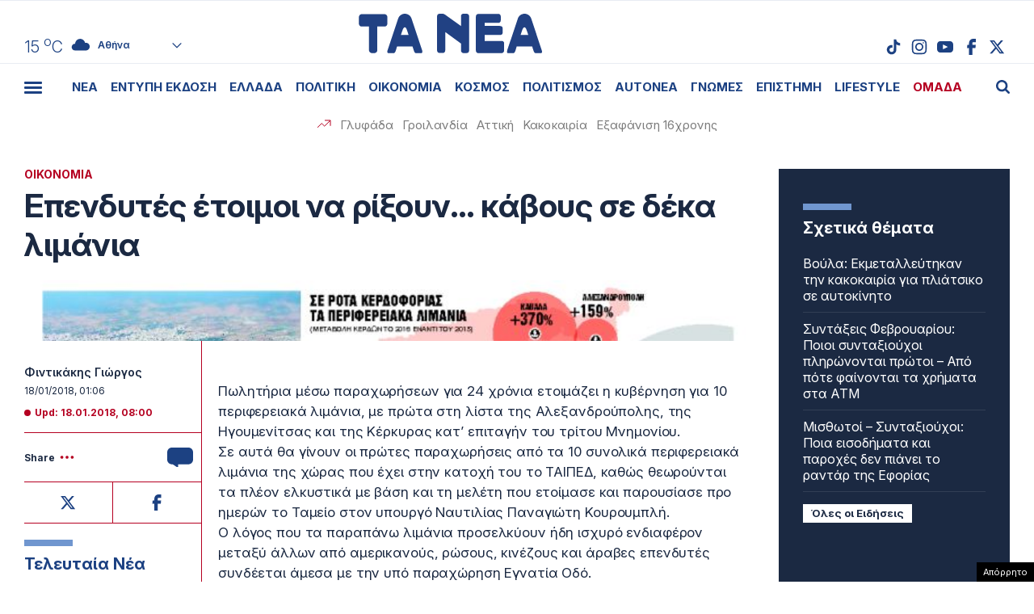

--- FILE ---
content_type: text/html; charset=UTF-8
request_url: https://www.tanea.gr/wp-content/themes/whsk_taneagr/weather_api.php
body_size: 443
content:
{"time":"202601221314","exp_time":"202601221614","cities":[{"cityName":"\u0391\u03b8\u03ae\u03bd\u03b1","cityCode":"Athens,GR","cityslug":"athensgr"},{"cityName":"\u0398\u03b5\u03c3\u03c3\u03b1\u03bb\u03bf\u03bd\u03af\u03ba\u03b7","cityCode":"Thessaloniki,GR","cityslug":"thessalonikigr"},{"cityName":"\u03a0\u03ac\u03c4\u03c1\u03b1","cityCode":"P\u00e1trai,GR","cityslug":"patragr"},{"cityName":"\u03a3\u03c0\u03ac\u03c1\u03c4\u03b7","cityCode":"Sparti,GR","cityslug":"spartigr"},{"cityName":"\u0399\u03c9\u03ac\u03bd\u03bd\u03b9\u03bd\u03b1","cityCode":"Ioannina,GR","cityslug":"ioanninagr"},{"cityName":"\u0397\u03c1\u03ac\u03ba\u03bb\u03b5\u03b9\u03bf","cityCode":"Heraklion,GR","cityslug":"herakliongr"},{"cityName":"\u039b\u03ac\u03c1\u03b9\u03c3\u03b1","cityCode":"Larissa,GR","cityslug":"larissagr"},{"cityName":"\u0392\u03cc\u03bb\u03bf\u03c2","cityCode":"Volos,GR","cityslug":"volosgr"},{"cityName":"\u039a\u03b1\u03b2\u03ac\u03bb\u03b1","cityCode":"Kavala,GR","cityslug":"kavalagr"},{"cityName":"\u0391\u03bb\u03b5\u03be\u03b1\u03bd\u03b4\u03c1\u03bf\u03cd\u03c0\u03bf\u03bb\u03b7","cityCode":"Alexandroupoli,GR","cityslug":"alexandroupoligr"},{"cityName":"\u03a3\u03ad\u03c1\u03c1\u03b5\u03c2","cityCode":"Serres,GR","cityslug":"serresgr"},{"cityName":"\u039a\u03b1\u03bb\u03b1\u03bc\u03ac\u03c4\u03b1","cityCode":"Kalamata,GR","cityslug":"kalamatagr"},{"cityName":"\u03a1\u03cc\u03b4\u03bf\u03c2","cityCode":"Rhodes,GR","cityslug":"rhodesgr"}],"weather":{"athensgr":{"temp_num":15,"temp_min":13,"temp_max":15,"temp_ico":"\/wp-content\/themes\/whsk_taneagr\/common\/imgs\/weather\/03d.svg"},"thessalonikigr":{"temp_num":8,"temp_min":7,"temp_max":9,"temp_ico":"\/wp-content\/themes\/whsk_taneagr\/common\/imgs\/weather\/10d.svg"},"patragr":{"temp_num":11,"temp_min":11,"temp_max":13,"temp_ico":"\/wp-content\/themes\/whsk_taneagr\/common\/imgs\/weather\/04d.svg"},"spartigr":{"temp_num":14,"temp_min":14,"temp_max":14,"temp_ico":"\/wp-content\/themes\/whsk_taneagr\/common\/imgs\/weather\/04d.svg"},"ioanninagr":{"temp_num":10,"temp_min":10,"temp_max":10,"temp_ico":"\/wp-content\/themes\/whsk_taneagr\/common\/imgs\/weather\/04d.svg"},"herakliongr":{"temp_num":14,"temp_min":14,"temp_max":17,"temp_ico":"\/wp-content\/themes\/whsk_taneagr\/common\/imgs\/weather\/03d.svg"},"larissagr":{"temp_num":7,"temp_min":7,"temp_max":7,"temp_ico":"\/wp-content\/themes\/whsk_taneagr\/common\/imgs\/weather\/04d.svg"},"volosgr":{"temp_num":8,"temp_min":7,"temp_max":8,"temp_ico":"\/wp-content\/themes\/whsk_taneagr\/common\/imgs\/weather\/04d.svg"},"kavalagr":{"temp_num":7,"temp_min":6,"temp_max":7,"temp_ico":"\/wp-content\/themes\/whsk_taneagr\/common\/imgs\/weather\/04d.svg"},"alexandroupoligr":{"temp_num":7,"temp_min":7,"temp_max":7,"temp_ico":"\/wp-content\/themes\/whsk_taneagr\/common\/imgs\/weather\/04d.svg"},"serresgr":{"temp_num":4,"temp_min":4,"temp_max":4,"temp_ico":"\/wp-content\/themes\/whsk_taneagr\/common\/imgs\/weather\/04d.svg"},"kalamatagr":{"temp_num":15,"temp_min":12,"temp_max":15,"temp_ico":"\/wp-content\/themes\/whsk_taneagr\/common\/imgs\/weather\/04d.svg"},"rhodesgr":{"temp_num":17,"temp_min":17,"temp_max":17,"temp_ico":"\/wp-content\/themes\/whsk_taneagr\/common\/imgs\/weather\/03d.svg"}}}

--- FILE ---
content_type: text/html; charset=utf-8
request_url: https://www.google.com/recaptcha/api2/anchor?ar=1&k=6LcvzzYUAAAAAM-7hY26OIp59EBA_BXz9lwgr1cY&co=aHR0cHM6Ly93d3cudGFuZWEuZ3I6NDQz&hl=en&v=PoyoqOPhxBO7pBk68S4YbpHZ&size=invisible&anchor-ms=20000&execute-ms=30000&cb=hypx531649t0
body_size: 49385
content:
<!DOCTYPE HTML><html dir="ltr" lang="en"><head><meta http-equiv="Content-Type" content="text/html; charset=UTF-8">
<meta http-equiv="X-UA-Compatible" content="IE=edge">
<title>reCAPTCHA</title>
<style type="text/css">
/* cyrillic-ext */
@font-face {
  font-family: 'Roboto';
  font-style: normal;
  font-weight: 400;
  font-stretch: 100%;
  src: url(//fonts.gstatic.com/s/roboto/v48/KFO7CnqEu92Fr1ME7kSn66aGLdTylUAMa3GUBHMdazTgWw.woff2) format('woff2');
  unicode-range: U+0460-052F, U+1C80-1C8A, U+20B4, U+2DE0-2DFF, U+A640-A69F, U+FE2E-FE2F;
}
/* cyrillic */
@font-face {
  font-family: 'Roboto';
  font-style: normal;
  font-weight: 400;
  font-stretch: 100%;
  src: url(//fonts.gstatic.com/s/roboto/v48/KFO7CnqEu92Fr1ME7kSn66aGLdTylUAMa3iUBHMdazTgWw.woff2) format('woff2');
  unicode-range: U+0301, U+0400-045F, U+0490-0491, U+04B0-04B1, U+2116;
}
/* greek-ext */
@font-face {
  font-family: 'Roboto';
  font-style: normal;
  font-weight: 400;
  font-stretch: 100%;
  src: url(//fonts.gstatic.com/s/roboto/v48/KFO7CnqEu92Fr1ME7kSn66aGLdTylUAMa3CUBHMdazTgWw.woff2) format('woff2');
  unicode-range: U+1F00-1FFF;
}
/* greek */
@font-face {
  font-family: 'Roboto';
  font-style: normal;
  font-weight: 400;
  font-stretch: 100%;
  src: url(//fonts.gstatic.com/s/roboto/v48/KFO7CnqEu92Fr1ME7kSn66aGLdTylUAMa3-UBHMdazTgWw.woff2) format('woff2');
  unicode-range: U+0370-0377, U+037A-037F, U+0384-038A, U+038C, U+038E-03A1, U+03A3-03FF;
}
/* math */
@font-face {
  font-family: 'Roboto';
  font-style: normal;
  font-weight: 400;
  font-stretch: 100%;
  src: url(//fonts.gstatic.com/s/roboto/v48/KFO7CnqEu92Fr1ME7kSn66aGLdTylUAMawCUBHMdazTgWw.woff2) format('woff2');
  unicode-range: U+0302-0303, U+0305, U+0307-0308, U+0310, U+0312, U+0315, U+031A, U+0326-0327, U+032C, U+032F-0330, U+0332-0333, U+0338, U+033A, U+0346, U+034D, U+0391-03A1, U+03A3-03A9, U+03B1-03C9, U+03D1, U+03D5-03D6, U+03F0-03F1, U+03F4-03F5, U+2016-2017, U+2034-2038, U+203C, U+2040, U+2043, U+2047, U+2050, U+2057, U+205F, U+2070-2071, U+2074-208E, U+2090-209C, U+20D0-20DC, U+20E1, U+20E5-20EF, U+2100-2112, U+2114-2115, U+2117-2121, U+2123-214F, U+2190, U+2192, U+2194-21AE, U+21B0-21E5, U+21F1-21F2, U+21F4-2211, U+2213-2214, U+2216-22FF, U+2308-230B, U+2310, U+2319, U+231C-2321, U+2336-237A, U+237C, U+2395, U+239B-23B7, U+23D0, U+23DC-23E1, U+2474-2475, U+25AF, U+25B3, U+25B7, U+25BD, U+25C1, U+25CA, U+25CC, U+25FB, U+266D-266F, U+27C0-27FF, U+2900-2AFF, U+2B0E-2B11, U+2B30-2B4C, U+2BFE, U+3030, U+FF5B, U+FF5D, U+1D400-1D7FF, U+1EE00-1EEFF;
}
/* symbols */
@font-face {
  font-family: 'Roboto';
  font-style: normal;
  font-weight: 400;
  font-stretch: 100%;
  src: url(//fonts.gstatic.com/s/roboto/v48/KFO7CnqEu92Fr1ME7kSn66aGLdTylUAMaxKUBHMdazTgWw.woff2) format('woff2');
  unicode-range: U+0001-000C, U+000E-001F, U+007F-009F, U+20DD-20E0, U+20E2-20E4, U+2150-218F, U+2190, U+2192, U+2194-2199, U+21AF, U+21E6-21F0, U+21F3, U+2218-2219, U+2299, U+22C4-22C6, U+2300-243F, U+2440-244A, U+2460-24FF, U+25A0-27BF, U+2800-28FF, U+2921-2922, U+2981, U+29BF, U+29EB, U+2B00-2BFF, U+4DC0-4DFF, U+FFF9-FFFB, U+10140-1018E, U+10190-1019C, U+101A0, U+101D0-101FD, U+102E0-102FB, U+10E60-10E7E, U+1D2C0-1D2D3, U+1D2E0-1D37F, U+1F000-1F0FF, U+1F100-1F1AD, U+1F1E6-1F1FF, U+1F30D-1F30F, U+1F315, U+1F31C, U+1F31E, U+1F320-1F32C, U+1F336, U+1F378, U+1F37D, U+1F382, U+1F393-1F39F, U+1F3A7-1F3A8, U+1F3AC-1F3AF, U+1F3C2, U+1F3C4-1F3C6, U+1F3CA-1F3CE, U+1F3D4-1F3E0, U+1F3ED, U+1F3F1-1F3F3, U+1F3F5-1F3F7, U+1F408, U+1F415, U+1F41F, U+1F426, U+1F43F, U+1F441-1F442, U+1F444, U+1F446-1F449, U+1F44C-1F44E, U+1F453, U+1F46A, U+1F47D, U+1F4A3, U+1F4B0, U+1F4B3, U+1F4B9, U+1F4BB, U+1F4BF, U+1F4C8-1F4CB, U+1F4D6, U+1F4DA, U+1F4DF, U+1F4E3-1F4E6, U+1F4EA-1F4ED, U+1F4F7, U+1F4F9-1F4FB, U+1F4FD-1F4FE, U+1F503, U+1F507-1F50B, U+1F50D, U+1F512-1F513, U+1F53E-1F54A, U+1F54F-1F5FA, U+1F610, U+1F650-1F67F, U+1F687, U+1F68D, U+1F691, U+1F694, U+1F698, U+1F6AD, U+1F6B2, U+1F6B9-1F6BA, U+1F6BC, U+1F6C6-1F6CF, U+1F6D3-1F6D7, U+1F6E0-1F6EA, U+1F6F0-1F6F3, U+1F6F7-1F6FC, U+1F700-1F7FF, U+1F800-1F80B, U+1F810-1F847, U+1F850-1F859, U+1F860-1F887, U+1F890-1F8AD, U+1F8B0-1F8BB, U+1F8C0-1F8C1, U+1F900-1F90B, U+1F93B, U+1F946, U+1F984, U+1F996, U+1F9E9, U+1FA00-1FA6F, U+1FA70-1FA7C, U+1FA80-1FA89, U+1FA8F-1FAC6, U+1FACE-1FADC, U+1FADF-1FAE9, U+1FAF0-1FAF8, U+1FB00-1FBFF;
}
/* vietnamese */
@font-face {
  font-family: 'Roboto';
  font-style: normal;
  font-weight: 400;
  font-stretch: 100%;
  src: url(//fonts.gstatic.com/s/roboto/v48/KFO7CnqEu92Fr1ME7kSn66aGLdTylUAMa3OUBHMdazTgWw.woff2) format('woff2');
  unicode-range: U+0102-0103, U+0110-0111, U+0128-0129, U+0168-0169, U+01A0-01A1, U+01AF-01B0, U+0300-0301, U+0303-0304, U+0308-0309, U+0323, U+0329, U+1EA0-1EF9, U+20AB;
}
/* latin-ext */
@font-face {
  font-family: 'Roboto';
  font-style: normal;
  font-weight: 400;
  font-stretch: 100%;
  src: url(//fonts.gstatic.com/s/roboto/v48/KFO7CnqEu92Fr1ME7kSn66aGLdTylUAMa3KUBHMdazTgWw.woff2) format('woff2');
  unicode-range: U+0100-02BA, U+02BD-02C5, U+02C7-02CC, U+02CE-02D7, U+02DD-02FF, U+0304, U+0308, U+0329, U+1D00-1DBF, U+1E00-1E9F, U+1EF2-1EFF, U+2020, U+20A0-20AB, U+20AD-20C0, U+2113, U+2C60-2C7F, U+A720-A7FF;
}
/* latin */
@font-face {
  font-family: 'Roboto';
  font-style: normal;
  font-weight: 400;
  font-stretch: 100%;
  src: url(//fonts.gstatic.com/s/roboto/v48/KFO7CnqEu92Fr1ME7kSn66aGLdTylUAMa3yUBHMdazQ.woff2) format('woff2');
  unicode-range: U+0000-00FF, U+0131, U+0152-0153, U+02BB-02BC, U+02C6, U+02DA, U+02DC, U+0304, U+0308, U+0329, U+2000-206F, U+20AC, U+2122, U+2191, U+2193, U+2212, U+2215, U+FEFF, U+FFFD;
}
/* cyrillic-ext */
@font-face {
  font-family: 'Roboto';
  font-style: normal;
  font-weight: 500;
  font-stretch: 100%;
  src: url(//fonts.gstatic.com/s/roboto/v48/KFO7CnqEu92Fr1ME7kSn66aGLdTylUAMa3GUBHMdazTgWw.woff2) format('woff2');
  unicode-range: U+0460-052F, U+1C80-1C8A, U+20B4, U+2DE0-2DFF, U+A640-A69F, U+FE2E-FE2F;
}
/* cyrillic */
@font-face {
  font-family: 'Roboto';
  font-style: normal;
  font-weight: 500;
  font-stretch: 100%;
  src: url(//fonts.gstatic.com/s/roboto/v48/KFO7CnqEu92Fr1ME7kSn66aGLdTylUAMa3iUBHMdazTgWw.woff2) format('woff2');
  unicode-range: U+0301, U+0400-045F, U+0490-0491, U+04B0-04B1, U+2116;
}
/* greek-ext */
@font-face {
  font-family: 'Roboto';
  font-style: normal;
  font-weight: 500;
  font-stretch: 100%;
  src: url(//fonts.gstatic.com/s/roboto/v48/KFO7CnqEu92Fr1ME7kSn66aGLdTylUAMa3CUBHMdazTgWw.woff2) format('woff2');
  unicode-range: U+1F00-1FFF;
}
/* greek */
@font-face {
  font-family: 'Roboto';
  font-style: normal;
  font-weight: 500;
  font-stretch: 100%;
  src: url(//fonts.gstatic.com/s/roboto/v48/KFO7CnqEu92Fr1ME7kSn66aGLdTylUAMa3-UBHMdazTgWw.woff2) format('woff2');
  unicode-range: U+0370-0377, U+037A-037F, U+0384-038A, U+038C, U+038E-03A1, U+03A3-03FF;
}
/* math */
@font-face {
  font-family: 'Roboto';
  font-style: normal;
  font-weight: 500;
  font-stretch: 100%;
  src: url(//fonts.gstatic.com/s/roboto/v48/KFO7CnqEu92Fr1ME7kSn66aGLdTylUAMawCUBHMdazTgWw.woff2) format('woff2');
  unicode-range: U+0302-0303, U+0305, U+0307-0308, U+0310, U+0312, U+0315, U+031A, U+0326-0327, U+032C, U+032F-0330, U+0332-0333, U+0338, U+033A, U+0346, U+034D, U+0391-03A1, U+03A3-03A9, U+03B1-03C9, U+03D1, U+03D5-03D6, U+03F0-03F1, U+03F4-03F5, U+2016-2017, U+2034-2038, U+203C, U+2040, U+2043, U+2047, U+2050, U+2057, U+205F, U+2070-2071, U+2074-208E, U+2090-209C, U+20D0-20DC, U+20E1, U+20E5-20EF, U+2100-2112, U+2114-2115, U+2117-2121, U+2123-214F, U+2190, U+2192, U+2194-21AE, U+21B0-21E5, U+21F1-21F2, U+21F4-2211, U+2213-2214, U+2216-22FF, U+2308-230B, U+2310, U+2319, U+231C-2321, U+2336-237A, U+237C, U+2395, U+239B-23B7, U+23D0, U+23DC-23E1, U+2474-2475, U+25AF, U+25B3, U+25B7, U+25BD, U+25C1, U+25CA, U+25CC, U+25FB, U+266D-266F, U+27C0-27FF, U+2900-2AFF, U+2B0E-2B11, U+2B30-2B4C, U+2BFE, U+3030, U+FF5B, U+FF5D, U+1D400-1D7FF, U+1EE00-1EEFF;
}
/* symbols */
@font-face {
  font-family: 'Roboto';
  font-style: normal;
  font-weight: 500;
  font-stretch: 100%;
  src: url(//fonts.gstatic.com/s/roboto/v48/KFO7CnqEu92Fr1ME7kSn66aGLdTylUAMaxKUBHMdazTgWw.woff2) format('woff2');
  unicode-range: U+0001-000C, U+000E-001F, U+007F-009F, U+20DD-20E0, U+20E2-20E4, U+2150-218F, U+2190, U+2192, U+2194-2199, U+21AF, U+21E6-21F0, U+21F3, U+2218-2219, U+2299, U+22C4-22C6, U+2300-243F, U+2440-244A, U+2460-24FF, U+25A0-27BF, U+2800-28FF, U+2921-2922, U+2981, U+29BF, U+29EB, U+2B00-2BFF, U+4DC0-4DFF, U+FFF9-FFFB, U+10140-1018E, U+10190-1019C, U+101A0, U+101D0-101FD, U+102E0-102FB, U+10E60-10E7E, U+1D2C0-1D2D3, U+1D2E0-1D37F, U+1F000-1F0FF, U+1F100-1F1AD, U+1F1E6-1F1FF, U+1F30D-1F30F, U+1F315, U+1F31C, U+1F31E, U+1F320-1F32C, U+1F336, U+1F378, U+1F37D, U+1F382, U+1F393-1F39F, U+1F3A7-1F3A8, U+1F3AC-1F3AF, U+1F3C2, U+1F3C4-1F3C6, U+1F3CA-1F3CE, U+1F3D4-1F3E0, U+1F3ED, U+1F3F1-1F3F3, U+1F3F5-1F3F7, U+1F408, U+1F415, U+1F41F, U+1F426, U+1F43F, U+1F441-1F442, U+1F444, U+1F446-1F449, U+1F44C-1F44E, U+1F453, U+1F46A, U+1F47D, U+1F4A3, U+1F4B0, U+1F4B3, U+1F4B9, U+1F4BB, U+1F4BF, U+1F4C8-1F4CB, U+1F4D6, U+1F4DA, U+1F4DF, U+1F4E3-1F4E6, U+1F4EA-1F4ED, U+1F4F7, U+1F4F9-1F4FB, U+1F4FD-1F4FE, U+1F503, U+1F507-1F50B, U+1F50D, U+1F512-1F513, U+1F53E-1F54A, U+1F54F-1F5FA, U+1F610, U+1F650-1F67F, U+1F687, U+1F68D, U+1F691, U+1F694, U+1F698, U+1F6AD, U+1F6B2, U+1F6B9-1F6BA, U+1F6BC, U+1F6C6-1F6CF, U+1F6D3-1F6D7, U+1F6E0-1F6EA, U+1F6F0-1F6F3, U+1F6F7-1F6FC, U+1F700-1F7FF, U+1F800-1F80B, U+1F810-1F847, U+1F850-1F859, U+1F860-1F887, U+1F890-1F8AD, U+1F8B0-1F8BB, U+1F8C0-1F8C1, U+1F900-1F90B, U+1F93B, U+1F946, U+1F984, U+1F996, U+1F9E9, U+1FA00-1FA6F, U+1FA70-1FA7C, U+1FA80-1FA89, U+1FA8F-1FAC6, U+1FACE-1FADC, U+1FADF-1FAE9, U+1FAF0-1FAF8, U+1FB00-1FBFF;
}
/* vietnamese */
@font-face {
  font-family: 'Roboto';
  font-style: normal;
  font-weight: 500;
  font-stretch: 100%;
  src: url(//fonts.gstatic.com/s/roboto/v48/KFO7CnqEu92Fr1ME7kSn66aGLdTylUAMa3OUBHMdazTgWw.woff2) format('woff2');
  unicode-range: U+0102-0103, U+0110-0111, U+0128-0129, U+0168-0169, U+01A0-01A1, U+01AF-01B0, U+0300-0301, U+0303-0304, U+0308-0309, U+0323, U+0329, U+1EA0-1EF9, U+20AB;
}
/* latin-ext */
@font-face {
  font-family: 'Roboto';
  font-style: normal;
  font-weight: 500;
  font-stretch: 100%;
  src: url(//fonts.gstatic.com/s/roboto/v48/KFO7CnqEu92Fr1ME7kSn66aGLdTylUAMa3KUBHMdazTgWw.woff2) format('woff2');
  unicode-range: U+0100-02BA, U+02BD-02C5, U+02C7-02CC, U+02CE-02D7, U+02DD-02FF, U+0304, U+0308, U+0329, U+1D00-1DBF, U+1E00-1E9F, U+1EF2-1EFF, U+2020, U+20A0-20AB, U+20AD-20C0, U+2113, U+2C60-2C7F, U+A720-A7FF;
}
/* latin */
@font-face {
  font-family: 'Roboto';
  font-style: normal;
  font-weight: 500;
  font-stretch: 100%;
  src: url(//fonts.gstatic.com/s/roboto/v48/KFO7CnqEu92Fr1ME7kSn66aGLdTylUAMa3yUBHMdazQ.woff2) format('woff2');
  unicode-range: U+0000-00FF, U+0131, U+0152-0153, U+02BB-02BC, U+02C6, U+02DA, U+02DC, U+0304, U+0308, U+0329, U+2000-206F, U+20AC, U+2122, U+2191, U+2193, U+2212, U+2215, U+FEFF, U+FFFD;
}
/* cyrillic-ext */
@font-face {
  font-family: 'Roboto';
  font-style: normal;
  font-weight: 900;
  font-stretch: 100%;
  src: url(//fonts.gstatic.com/s/roboto/v48/KFO7CnqEu92Fr1ME7kSn66aGLdTylUAMa3GUBHMdazTgWw.woff2) format('woff2');
  unicode-range: U+0460-052F, U+1C80-1C8A, U+20B4, U+2DE0-2DFF, U+A640-A69F, U+FE2E-FE2F;
}
/* cyrillic */
@font-face {
  font-family: 'Roboto';
  font-style: normal;
  font-weight: 900;
  font-stretch: 100%;
  src: url(//fonts.gstatic.com/s/roboto/v48/KFO7CnqEu92Fr1ME7kSn66aGLdTylUAMa3iUBHMdazTgWw.woff2) format('woff2');
  unicode-range: U+0301, U+0400-045F, U+0490-0491, U+04B0-04B1, U+2116;
}
/* greek-ext */
@font-face {
  font-family: 'Roboto';
  font-style: normal;
  font-weight: 900;
  font-stretch: 100%;
  src: url(//fonts.gstatic.com/s/roboto/v48/KFO7CnqEu92Fr1ME7kSn66aGLdTylUAMa3CUBHMdazTgWw.woff2) format('woff2');
  unicode-range: U+1F00-1FFF;
}
/* greek */
@font-face {
  font-family: 'Roboto';
  font-style: normal;
  font-weight: 900;
  font-stretch: 100%;
  src: url(//fonts.gstatic.com/s/roboto/v48/KFO7CnqEu92Fr1ME7kSn66aGLdTylUAMa3-UBHMdazTgWw.woff2) format('woff2');
  unicode-range: U+0370-0377, U+037A-037F, U+0384-038A, U+038C, U+038E-03A1, U+03A3-03FF;
}
/* math */
@font-face {
  font-family: 'Roboto';
  font-style: normal;
  font-weight: 900;
  font-stretch: 100%;
  src: url(//fonts.gstatic.com/s/roboto/v48/KFO7CnqEu92Fr1ME7kSn66aGLdTylUAMawCUBHMdazTgWw.woff2) format('woff2');
  unicode-range: U+0302-0303, U+0305, U+0307-0308, U+0310, U+0312, U+0315, U+031A, U+0326-0327, U+032C, U+032F-0330, U+0332-0333, U+0338, U+033A, U+0346, U+034D, U+0391-03A1, U+03A3-03A9, U+03B1-03C9, U+03D1, U+03D5-03D6, U+03F0-03F1, U+03F4-03F5, U+2016-2017, U+2034-2038, U+203C, U+2040, U+2043, U+2047, U+2050, U+2057, U+205F, U+2070-2071, U+2074-208E, U+2090-209C, U+20D0-20DC, U+20E1, U+20E5-20EF, U+2100-2112, U+2114-2115, U+2117-2121, U+2123-214F, U+2190, U+2192, U+2194-21AE, U+21B0-21E5, U+21F1-21F2, U+21F4-2211, U+2213-2214, U+2216-22FF, U+2308-230B, U+2310, U+2319, U+231C-2321, U+2336-237A, U+237C, U+2395, U+239B-23B7, U+23D0, U+23DC-23E1, U+2474-2475, U+25AF, U+25B3, U+25B7, U+25BD, U+25C1, U+25CA, U+25CC, U+25FB, U+266D-266F, U+27C0-27FF, U+2900-2AFF, U+2B0E-2B11, U+2B30-2B4C, U+2BFE, U+3030, U+FF5B, U+FF5D, U+1D400-1D7FF, U+1EE00-1EEFF;
}
/* symbols */
@font-face {
  font-family: 'Roboto';
  font-style: normal;
  font-weight: 900;
  font-stretch: 100%;
  src: url(//fonts.gstatic.com/s/roboto/v48/KFO7CnqEu92Fr1ME7kSn66aGLdTylUAMaxKUBHMdazTgWw.woff2) format('woff2');
  unicode-range: U+0001-000C, U+000E-001F, U+007F-009F, U+20DD-20E0, U+20E2-20E4, U+2150-218F, U+2190, U+2192, U+2194-2199, U+21AF, U+21E6-21F0, U+21F3, U+2218-2219, U+2299, U+22C4-22C6, U+2300-243F, U+2440-244A, U+2460-24FF, U+25A0-27BF, U+2800-28FF, U+2921-2922, U+2981, U+29BF, U+29EB, U+2B00-2BFF, U+4DC0-4DFF, U+FFF9-FFFB, U+10140-1018E, U+10190-1019C, U+101A0, U+101D0-101FD, U+102E0-102FB, U+10E60-10E7E, U+1D2C0-1D2D3, U+1D2E0-1D37F, U+1F000-1F0FF, U+1F100-1F1AD, U+1F1E6-1F1FF, U+1F30D-1F30F, U+1F315, U+1F31C, U+1F31E, U+1F320-1F32C, U+1F336, U+1F378, U+1F37D, U+1F382, U+1F393-1F39F, U+1F3A7-1F3A8, U+1F3AC-1F3AF, U+1F3C2, U+1F3C4-1F3C6, U+1F3CA-1F3CE, U+1F3D4-1F3E0, U+1F3ED, U+1F3F1-1F3F3, U+1F3F5-1F3F7, U+1F408, U+1F415, U+1F41F, U+1F426, U+1F43F, U+1F441-1F442, U+1F444, U+1F446-1F449, U+1F44C-1F44E, U+1F453, U+1F46A, U+1F47D, U+1F4A3, U+1F4B0, U+1F4B3, U+1F4B9, U+1F4BB, U+1F4BF, U+1F4C8-1F4CB, U+1F4D6, U+1F4DA, U+1F4DF, U+1F4E3-1F4E6, U+1F4EA-1F4ED, U+1F4F7, U+1F4F9-1F4FB, U+1F4FD-1F4FE, U+1F503, U+1F507-1F50B, U+1F50D, U+1F512-1F513, U+1F53E-1F54A, U+1F54F-1F5FA, U+1F610, U+1F650-1F67F, U+1F687, U+1F68D, U+1F691, U+1F694, U+1F698, U+1F6AD, U+1F6B2, U+1F6B9-1F6BA, U+1F6BC, U+1F6C6-1F6CF, U+1F6D3-1F6D7, U+1F6E0-1F6EA, U+1F6F0-1F6F3, U+1F6F7-1F6FC, U+1F700-1F7FF, U+1F800-1F80B, U+1F810-1F847, U+1F850-1F859, U+1F860-1F887, U+1F890-1F8AD, U+1F8B0-1F8BB, U+1F8C0-1F8C1, U+1F900-1F90B, U+1F93B, U+1F946, U+1F984, U+1F996, U+1F9E9, U+1FA00-1FA6F, U+1FA70-1FA7C, U+1FA80-1FA89, U+1FA8F-1FAC6, U+1FACE-1FADC, U+1FADF-1FAE9, U+1FAF0-1FAF8, U+1FB00-1FBFF;
}
/* vietnamese */
@font-face {
  font-family: 'Roboto';
  font-style: normal;
  font-weight: 900;
  font-stretch: 100%;
  src: url(//fonts.gstatic.com/s/roboto/v48/KFO7CnqEu92Fr1ME7kSn66aGLdTylUAMa3OUBHMdazTgWw.woff2) format('woff2');
  unicode-range: U+0102-0103, U+0110-0111, U+0128-0129, U+0168-0169, U+01A0-01A1, U+01AF-01B0, U+0300-0301, U+0303-0304, U+0308-0309, U+0323, U+0329, U+1EA0-1EF9, U+20AB;
}
/* latin-ext */
@font-face {
  font-family: 'Roboto';
  font-style: normal;
  font-weight: 900;
  font-stretch: 100%;
  src: url(//fonts.gstatic.com/s/roboto/v48/KFO7CnqEu92Fr1ME7kSn66aGLdTylUAMa3KUBHMdazTgWw.woff2) format('woff2');
  unicode-range: U+0100-02BA, U+02BD-02C5, U+02C7-02CC, U+02CE-02D7, U+02DD-02FF, U+0304, U+0308, U+0329, U+1D00-1DBF, U+1E00-1E9F, U+1EF2-1EFF, U+2020, U+20A0-20AB, U+20AD-20C0, U+2113, U+2C60-2C7F, U+A720-A7FF;
}
/* latin */
@font-face {
  font-family: 'Roboto';
  font-style: normal;
  font-weight: 900;
  font-stretch: 100%;
  src: url(//fonts.gstatic.com/s/roboto/v48/KFO7CnqEu92Fr1ME7kSn66aGLdTylUAMa3yUBHMdazQ.woff2) format('woff2');
  unicode-range: U+0000-00FF, U+0131, U+0152-0153, U+02BB-02BC, U+02C6, U+02DA, U+02DC, U+0304, U+0308, U+0329, U+2000-206F, U+20AC, U+2122, U+2191, U+2193, U+2212, U+2215, U+FEFF, U+FFFD;
}

</style>
<link rel="stylesheet" type="text/css" href="https://www.gstatic.com/recaptcha/releases/PoyoqOPhxBO7pBk68S4YbpHZ/styles__ltr.css">
<script nonce="Tr5en4dd9CWk2r-WbaLYEw" type="text/javascript">window['__recaptcha_api'] = 'https://www.google.com/recaptcha/api2/';</script>
<script type="text/javascript" src="https://www.gstatic.com/recaptcha/releases/PoyoqOPhxBO7pBk68S4YbpHZ/recaptcha__en.js" nonce="Tr5en4dd9CWk2r-WbaLYEw">
      
    </script></head>
<body><div id="rc-anchor-alert" class="rc-anchor-alert"></div>
<input type="hidden" id="recaptcha-token" value="[base64]">
<script type="text/javascript" nonce="Tr5en4dd9CWk2r-WbaLYEw">
      recaptcha.anchor.Main.init("[\x22ainput\x22,[\x22bgdata\x22,\x22\x22,\[base64]/[base64]/[base64]/[base64]/[base64]/[base64]/KGcoTywyNTMsTy5PKSxVRyhPLEMpKTpnKE8sMjUzLEMpLE8pKSxsKSksTykpfSxieT1mdW5jdGlvbihDLE8sdSxsKXtmb3IobD0odT1SKEMpLDApO08+MDtPLS0pbD1sPDw4fFooQyk7ZyhDLHUsbCl9LFVHPWZ1bmN0aW9uKEMsTyl7Qy5pLmxlbmd0aD4xMDQ/[base64]/[base64]/[base64]/[base64]/[base64]/[base64]/[base64]\\u003d\x22,\[base64]\\u003d\\u003d\x22,\x22al8gwp/CpMOmC8KuYMK/W2sbw7DCjyUmJhY/wovCswzDqMKNw7TDhX7CnsO2OTbCm8KyDMKzwqTCnEhtfsKJM8ORQ8K/CsOrw5rCjk/[base64]/CisKLwqJFwrTDmXHCoCnCg8KKw4BrTEVYe2LCmG7CiAzChcK5wozDmcO1HsOuX8OXwokHMsKFwpBLw69RwoBOwptkO8Ozw7nCjCHClMKlb3cXLcKLwpbDtAtDwoNgacKnAsOndzLCgXR9FFPCugRhw5YUWMKaE8KDw4HDt23ClQfDusK7ecOOwr7CpW/ClmjCsEPCnA5aKsKswpvCnCU6woVfw6zCu3NADVA0BA0jwrjDozbDicOZSh7CgcOAWBdMwqw9wqN6wpFgwr3DlGgJw7LDoDXCn8OvHX/CsC43wqbClDgHKUTCrB4UcMOEUUjCgHEWw5TDqsKkwqcddVbCsWcLM8KdFcOvwoTDpTDCuFDDqcO2RMKcw4LCscO7w7VaIR/DuMKbVMKhw6RuAMOdw5s3wqTCm8KOCcK7w4UHw70rf8OWUE7Cs8O+woN3w4zCqsK5w7fDh8O7MSHDnsKHBy/CpV7ColjClMKtw708esOhanZfJQN2J0EIw43CoSEMw5bDqmrDl8OGwp8Sw6fCtW4fLRfDuE8zPVPDiAwlw4oPPTPCpcOdwr7CjyxYw5R1w6DDl8K9wqnCt3HCpMOiwroPwp/Cj8O9aMKhOg0Aw7obBcKzXcKVXi5icMKkwp/Cki3Dmlp2w4pRI8K6w5fDn8OSw5tpWMOnw7TCqULCnlAuQ2QRw7FnAlrChMK9w7FBCChIWnEdwpt5w6YAAcKNHC9VwrYCw7tiZBDDvMOxwpNvw4TDjmJ0XsOrW1d/SsOdw6/[base64]/CvWnDp8Oww6kZKjPDmMKxwoEAWjnDrMOgGsOEcMOVw4MEw5gtNx3DrMOPPsOgNcKwa0vDhWgbw6fCncObF23ChV3CkgJtw43CthcCKsOEN8O9wqnCkFcHwrvDpUXDh0LCoU/DmVrCpQbCkcKwwoxWAsKaY0/DgADCicOXd8OrflfDkWbDvV7DnyDCvMORETk0wrh+w4nDj8KMw4bDjlPCgcOVw6XCscOOe3jCmXLDisOjDMKRXcOpAcKLUMKDw4jDh8KBw615V2/Cig/[base64]/ChcOMTgdsIMOUw7FGwq/Cu8K7FGrCrWrCu8K4w4Faw5bDv8KfAMKhMS3DmMO+PnXDjMOjwr/[base64]/DqcO2LMOxRTwQw47Du2HCv0tbJ8K2ZWlMwp/CpsK4w67DmUJ6wp8bwr3Dl3TCnTjCjsOPwoPCighjTsK1wrbCmVPCrTItw7JKwrjDtcOhAwdOw5oLwo7DjsOcw7loHmrDgcOpG8O6N8KxPH8GbyUXXMOjw6QcTiPDm8KyZcKrP8K3wpzCgMO/w7dWH8KWVsK4E1RfV8KKbMKcXMKAw4AZDcORw7XDqsO3VHvDlhvDgsKAEsOfwqZFw6zCksOew7vCrcKTNUPCv8OVLk7DhsOsw7zCgsKaZUrCm8KxbcKNwpY3wrjCtcK6UErCnE0lRsKBwpDCiDrClVgEQ1zDpsO6VV/ClV7Cs8OFIQUeOk7DlRLCs8KQVSvDm3zDgcOLfMOaw7U/w7DDqMOywoFSw6fDhzdvwpjCuirCrBLDkcOEw6EvVhLCm8Kxw7fCpS3DjMKPBcO5wpc+H8OqMkfCh8KgwpfDmWnDm2lEwpFNA18ERHd7wosiwoHCm3N0NsKdw6xWWsKQw4XCisO9wpLDoyJlwoISw4Elw51ITAPDtyU0IcKEwq/DqibDsyBJK2LCosO/OcOgw4vDr2fChk9gw7oxwrDCkhrDlg3CscOJOMOGwrgLIlrCr8OkP8KXTMKje8OkfsOfPcKaw6nChHd4w6lTVnYJwqV5wqcxanA1AsKgDcOmw77Di8KaFHjCijFHeDbDoAbCkH/ChMK8TsK8e2LCjCFtYcK/[base64]/Dn8OuZMKbw5rDk8ORwrzDoER3aBfDqsKOS8OOwph3dGU5w6BNDULCvcOtw57Do8O4C3fCtT7CgE7Cm8Opwq4fa3XDnMORw6tWw5zDlGIbIMK7w6cPEhPDilZRwqjCocOrFcKKbcK1w7gRa8OAw5/[base64]/[base64]/w4nDpDPDm2FEw65SwoB2UcK+wqvDmcKnFhdNIWHDiyZXw6rDpMKiw6UnYWnClhMAw75PVcO4wp3CmnRDw5NSQMOSwr4uwrYIdw9hwolKLTdFKw7Cl8Onw7A0w5PCtnhGHsKCRcKewr1HKg/[base64]/[base64]/Bz3Cg3waWMO2woofwq/CtDLCpy/Cqj/CgsO7w5TCo8OmQUgvesOMw7XDtsOmw5/CuMK0PVjCk0vDvcKse8Krw7NUwpPCsMOLwoh/w5Rzcm4rwqzCusKNKMOiw7kbwpfDl37DlEjCtMOdwrLDgcOeaMOBwp4OwpjDqMO1wrB9w4LDlTDDhEvDqnA0woLCuEbCiiVybsKlb8OBw75uwo7DgcOES8OnAAVwdcOEw5XDtsO9w4jCrcKew5HDmcOdGMKAVxHDl0/Do8OfwpnClcOWw5bCgsKmHcOew7x0SUV2dgPDgsOZasOswrJhwqU3w4/DncONw68cwqTCmsKAfMOZwoN0w7pnPcOGfybCnGDCnX5pw6vClsKIDi/[base64]/Dlw4rLRXDuMOGwo1lPWHDj3VDN114wqhYw6jCtThddcOvw4Bme8O4TDYyw6EIcsKIw60swpp6EmJIY8OYwpl7J2LDisK4V8KPw6sNWMOGwr8mLXHCkljDjBLCqxvCgFliw7cHecO7wqEpw7o1Y2/[base64]/ClcOBCsKrw78LwoQWHAgMw6FXwrIVHcOHZ8OOeEF8w4TDlsOXwo/CmMOnCsOzwr/DssK6XsK7IE7DpTXDlkrCuS7DnsK6wqTCjMOzw6nCnT5ubSAnXMOnw7XCjCEMwo5oTw7Dv3/Dk8KkwrXCqDLDs0DCq8Kqw4XDhsKnw7fDpCc4c8OOTMKQPx7DiRnDgEzDkcOhfDvCkh1rwrlKw4TCvsK+V0pewoVjw7PDnETCmV7DmFTCu8OAXQHChVccAnkCw6x8w7zCg8OqfxRrw485aAsBZFUaRTXDu8K/w6vDt0zDolRLMkxIwqvDt0nCqwzCncKZXVjDrcKKYCDCp8KGGBUYKRhSAmhMIVfDpWxEwpl5woMzSMOsUcKXwqDDsTZsbsORRF/CosKXwqDCmcOswoTDu8Ocw7vDji3DgsKNHcKbwpZqw4TCvGzDlETDulAEw7lMQcOkT1XDo8K2w4BtdcK8FGDDoQwEw5fDsMOHZcKDwqlCK8OiwrIMYMOsw69tI8KmPMO/ZnxJworDhA7DrcOXCMKLwozCoMOmwqBWw4fCkjfCgMKzw5PComPCpcKKwq1kwpvClQBqwr9mHCHCpsK6wpXCrysxTcOqW8O0ERZiAhjDj8Kbwr/Ct8K5wrNJwq3DgsOTaho9w7/CkjvCoMOdwpYAKcO6wpHDu8KEM1vCs8KEVmrDnzU8wpfDkC0fwp9zwpo1w5ohw4rDmcO7PMKww6gPQxA6bsKqw6FQwpMyQDllPDfDkF7CgjVzw4/DpxZtRHEywo9Hw4bDi8O1IMOKw5PCp8KVFsO6L8Oiw4sCw7fCoUJawpgAwplpFcKVw6PCnsOren7CosOSwqVuPcO4wqPCg8KeDMKCwrFldxDDikYjw47ChDvDjsO6K8OKNS5qw6DCgAYmwqx9F8KfMVTCtsO5w70iwr7CvsKbTMO7wqsUKMKZOMOxw7kIw7FSw7/CisOYwqY9w5rCjMKGwqrDi8KhGsOuw6IKTk5HEsKkSSTCs2LCpinDlsK+eks0wqtnwqkww7PCiHVgw6vCusO6wqoiAcOBwr7DqwB0w4B4TWHCq1Ydw7tYKEBxZwDCvDp7YFdpw6RJw696w7zCjcO/w7HDo2XDgS5uw67Ct0F+VgHCucOVdh0Qw4p5QS/Cu8O3wpXDun/[base64]/woPDkzXCkcOXEsOEKELDhh8Uw7zCkVrDsWoMw5NWYDRBdRB7w55GQB4ow63Dgz1kPMOYZMKECgBJHx/DqsK8wpBMwpjDt28fwqXCiDN2FsKlW8K/dnXCvW7DvMOoLsKEwq7DkMOgKsKOccKcNzYJw6t6wpjCiCdPbMKjwp8ywoHCrcKJGjLDqcOowp96JmLCnXx1wqjDgw7DtcOqA8Kib8OOc8OYNB/DtGkaOsKsQcOowrLDu2p5bMOCwrpINTPCscOHwqrDhMO+CmFLwpvCtnvDjhsVw6QBw7lpwr3ClDgOw6Atw7FVw6bDkMKiwqlvLVBqIHsBFVrCnjvCu8OWwqR1w4FIAMODwrFLHCR+w7EBw5fDt8KEwrFEMH7DqcKaD8OlTcO/w5PCgsOGC1zDrC0xGcK7S8OvwrfCiWAFByA5PcOFRsKDHsKKwqdswrbCtsKtHjnCgsKjw55Kwp43wqnCiREOw4ZEbjgIw5/[base64]/w7t1wqI6E3RnZMOYHcO/[base64]/[base64]/DoWR3ZVXDnDQiwrUzw7nCtU8dSQ5ow5zCmX5EZHcwD8OnBcOPw5c7wpPDgwfDuG4Rw5vDmykHw47Cnw08CsORwpdww6XDr8Otw7rCg8KiNMOQw4nDvXNFwo8Lw7UmMcOcB8K8woFqRsOBwphkwowbYMKRw50uHBnDq8O8wqkhw6QQSsK0IcO1w6nDicOoGEkga2XCjV/CvjDDnsOgfcK4w4rDrMOUPF1cQB3CvFk4BQAjEMK8w5trw6kHYDA8HsO0w5wdBsKswoJVbcOqw4MEw6jCryXCsiJpF8K/wozDoMOmw67DqMOjw73DtcOEw5DCnMOGwpJLw4hmFcOAc8K0w4Vmw6HDti13KWk1BMO7XgZIPsKoHTvCsiFVWEhxwrLCnsOhw57Ct8KrdMOuY8KMfSJvw4p6w6/ChFI7QsKLU0bDnmfCjMKqHDDCpcKKNsOwfwNBNcOuOsKMDnnDmzdCwp8vwpANYMO+w6/CucKxwp7CvcOxw7kvwo1Iw6HCh1jCv8ONwrLCpj3CkMKxwo8yf8O2EQvCvsO5NsKdVcKOwqTCgTjCj8KWSsKMWE4nw5fCqsOFw74UWMOOw6TCugnDjsOSPMKaw4Jhw7LCscOawrHCmC8sw5kmw5LCp8OrOsKqw6fCl8KjTcO/NQBlw7xhwrIEwprDkhXDssO6NQNLw7PDh8KAfxg5w7bCjsOrw7IswrDDucO4w6fCgHF8KUfDihoAwq3DjMOjHivChcOwYMKbJ8OSwr/DqypvwoXCv00nE0HDhcOpdGFbXRBYwpBUw51tKMKDdMK7KQgmAAbDmMKFZRsDwooOw6VGOcOjcwQZwrnDoyxOw47Cp1JbwrfCpsKvNQxCfUIwBy8wwqzDq8OmwrhowpTDuRTDgcKuGMKAK0/Ds8Off8KcwrrDmATCicO+UcKxUEfChiTCrsOcFC7DngfDgMKKW8KfAnkNXH9nJ0vCjsKhwpEEw7J5JA9twqTCmsOQw5jCsMKrw7fCkXIlO8OtYg/[base64]/CgDt9Cm5YMsOQRy7CpsOOwobDhgcXFsOIFyrCuSrDmcKwOWNiwp1oByHCtXw7w4PDkxHDlMKJWyXDt8OYw4ojLcOiJ8OnMmDCimAWw5/CmUTCk8OgwrfCk8K/GF48wpYIwqFoIMK2O8KhwpDCokEew5/CrWgWw4bDt1vDu0AJwohabcOBFcOtwqQQFUrDjzhDc8KDLWnDn8KYw7YHw41bw6osw5nDqcKTw6/DggbDn0hRXsOnQmBvP2bDv3x7wovCg0zCj8ONHRUFw5s8KW9Bw4DCgMOKcVXCj2kZTcOJCMKjE8O+bMOzw4xuw6TCpHoYBGHCg3zDmE/DhzhMRMO/[base64]/LXhnw7TDgSwkG8O5WsKmGMOkwo8RWMKfw5HCpnk9GgQFW8O7GsKMw44PLGzDnnkIEsOJwq3Do2bDkwNfwovCjwfCiMK8w7vDig8oRXlPHMOuwpgVQ8KWw7HDncKcwrXDqAAaw7p7X2ZQPsKQw47Dqi9uZsKuw7rCmgFtE33CtDY/bMOCJcOwZCTDgsOeTcK/wq8ZwofDszTDiw1AGwtcC3LDhsO2NWXDusKlJMKzd3hZF8K9w6JHbMK/w4Vjw7PCsTPCh8KjaUPDmj7DiUDDo8KCw4ZoRcKRwpLCrMODLcOdworCiMOKwrgDwpbDh8O7Z2sWw6nCi18IfVLCgsOZGcKkC1wNHcK5TMK3FUcSw7MlJxDCqwnDjW/Cj8KtGcO0NMOIw4R2S141w4hZFcO3LQwhWzfCj8O1wrI6KmB/wotqwpLDuWTDj8OQw5nCp0wfDT0nSG07w5B3wpV5w54CTsOrcsKVUMKLeg0fLzHDrGU0V8KxHhkuwpbCogRpwrfDumjCnkLDosK4wo/ClMOwPMOtbcK/L3nDsTbCkcO7w6/CkcKeKAnDs8OMeMKTwr7DggfDtsKTTsK9PnBTXRRmBsKCwqzChGLCp8OWU8Ohw4PCgEbDsMOVwpciwoIow7wcB8KPLhLCs8Kuw77Dk8Olw500w4wLDDXCknsjZMOHwrPCsGHDocKcTcOlc8K1w5xpw4PDsg/Dj10CbMKsecOpImVVHsKZUcO2w4UZHsKDelrCkcK/w53DsMONY3fDpRJTC8KQA2HDvMO1w5kcw5prGDMka8OneMKlw6LDuMOUw4fCmMOkw4rClnrDscKewqRcBWHCpGnCpMKkfsO1wr/DgHRCwrbDn3Ijw6nDrmzDplYTYcOrw5Fdwq5twoDDpMOLw4vDpi18I33DtMOsfxpHUMKhwrQ9DV/[base64]/CnjpAw4/[base64]/[base64]/[base64]/CqsObwrzCnMOYD33CqjkxVsKoLUfDpMOxwrcMcsKIw4BjUMKaMsOrwqvDisKywqHDscOkw5ZNM8K2wrImdiIwwr/[base64]/BsKEwqzDkCvChEAQDsKOw4vCscOlwojDrcKpIsONw4PDjRjDp8K6wo7DkDVSYMO+w5dfwpADw758woEvw6lzwqVvWERJB8OTQcK2w65kXMKLwp/CssKEwrLDssKVN8KQAkfDlMKUQXRYAcOOITzDpcO4P8OmFiwlDsOgLFMwwpfCtBQdUsKFw54iw6/[base64]/[base64]/[base64]/DsxnDjSpvcSvCoMOuVcKIwqVxw5F5FcKowpTDqQPDoTFww68/UsOGAcKXw57ClA9hwqNZZ1bDmMKuw6jDuWbDsMOowpVhw60WNV7ChHB+VlPCllDCqcKRHcKNNsKcwoDCl8OcwrFeCcOowqV6YEzDl8KEOTzCoTFwKkDDisOGw47DqsOMwptjwp/CscOZw4Rew6sMw7ERw4zCv3hKw74Xwoskw5gmS8KCW8KOcMK/w74tO8Kqwpc/f8O0w78IwqMWwp48w5jChcOMKcOEw63Clhg4w7h1w4M7HA1ew4jDpMKywpjDnCrCmsKnG8KIwpoNC8OgwqthB1vCkMOawp7Co0fCgcK2LcOfw5bDg3zDg8KrwpMwwpzCjgl2WigucMOBwpgcwo/[base64]/w7xywqY8fcO5w5nDv8OMw60LwqN1D8OpI0h6wosbbALDocOPUcO5w7fCgXgUNgHDkhfDjsOOw5jCmMOnwoXDsjMGw6/[base64]/DncKnw4jDr8OvD8OYw63CmsO+w4Uvwr1lwoU0wqbChsO0w64ZworDscKkw5DClnlPE8OvXsOQfnLDuEspw4/Ch3ILwrXDshd+w4RFwr3CtVvDhmZJVMOIwp5PacOtCMK0Q8KQwpw8wofDrU/[base64]/DkMKZHDwOw6Naw68MDMK3Z8KiPyVYFCzCixnDqTfDlGrDgGzDk8KPwr1VwqPCrMKRClfDuhrCs8KBLQbCvmjDlcKtw5UzGMOGHmV9w7PCtHvDsDzDr8OzQcKkw7TCpg8+WVHCoAHDvX/CpgwGVTDCu8OUwpAzw6/Do8KsZUvCvzgBbmnDisKUwpvDqU/[base64]/Ch8KeCnzCv8KiZgELw4kyw7lBcyHCkMKOKFHDkScMUhw9ZTQ6wqdAZgLDlD3Dt8KHDQl1JMKdOsKqwpV8WxTDoG/CsCxuw6xyRVLDk8KOwqnDljzDicOceMOhw6srHzpTF03Dtyd6wpvDuMOWGxXDlcKJEDZSE8OewqbDqsKAwqHCjirCv8OZLlLChMKHw7sWwqHDnQjCnsOEDcOgw4g8PDEYwojCnTdIakPDqwMmbgEQw7lYw6jDn8OCw4gzHDslGjYlw4/DokHCrG8ZNcKTFijDrMOfVSDDojHDr8KeTzp4ZMKGw5DCn0Mxw7bDhcOIdsOSw7LCiMOjw7Njw6vDrsKpYQ/CvV5EwrjDpMODw4UqWx7DrcOGRMKJwq8/OMO6w57Cg8OSw6jCqMOFJcOlwpvDpcKBd10vSw4UIW4PwqYoRwVyWn4sUMKhHsOAbFjDosOtLSQcw5LDnjvCvsKJF8OhAsOgw6fClWQwCQxCw5FWOsKMw4xGLcOjw57DjGzClncpw7bDvDtGw60yO11vw6rCmMO6E3fDu8OBPcOtcsK/X8Opw4/CqlLDtsKTBMOMKmnCrwzCmcOlwqTChwxvWMO0wqhvN1J1Z1HClkg/[base64]/CtxU9wqPCvixLwpTCnyjDjcOoHMOhRkRsF8OCAyNCwq/CpsOIwrIGT8OxUGDClSzCjiTCn8KKMBdTb8ONwpPCjRjCm8OgwpPDg31raHrCksObw4jClcOtwrTCnhAWw5LCjMOZwpVhw4M1w7grE34Jw6TDtMOTDBDCtsKhfT/CnBnDhMOTPBNIwqEew4lHw684wojDvj8yw7Q8A8OJw7IMwo3DnytaY8Oww6HCucOIO8Kybg51LWogcC/DjcOMQ8O2SMOQw5YHUcOEV8OdZsKADcKtworDoQ3DnUVpRwPCosKleyzDmMOFwp3Cg8O9cgrDjsO7UDJaVHvCunVhwo7Cm8K3Z8O4W8OHwqfDiyvCmUhxw7nDocKqCG3DuUUOQwfCj25UFG1VfCvCgnB0wrYowqs/ayNuwqVEIMKSQsOTNcOYwrfDtsK0wovChT3CgxJWwq1Jw6keKHvCmVzCo2hyO8OEw54BclXCk8OVRcKSJsKMc8KsMMObw6vDhCrCgUnDvmFAMsKGQsOjGcOUw4tEJTpSw7ADOmEIe8KiRh4+c8KOdkFew6jCqT5ZCQt8bcOZw58fFWXCgsOdVcO/wr7Dik4DR8OXwo1kUsO6IStpwqlWYhjDqsO6TcOcwpzDolXDvhMNw7tZeMKtw7bCp2ZCDcKYwo01EsOgwo8Fw5rCiMKGSgXCj8KzG0nDsCRKwrEVfsOGfcO3RcKHwrQYw6rCoh4Iw40Yw5cgw6N0wrIfAMOhIABYw7x5wr5JUjPDiMOWwq/Cig4Nw75pXsORw7/DnMKAcxhzw7DCu2TCjhTDrcK0OygQwrPCtjQdw6fCiR5UWErDjsOawoMTwrTCjMOUwpIowoAHMMO2w5vClGnCncO8wr7CkMOawrtAw4U9CyPDr01nwpZQwolsHSPCoBUtJcObcxoTez/Dh8KVwpfCkVPCkMOlw5t0GsKGIsKDw4wxw5jDnMKiRsKUw6ZCw7dCwo9eQ3rDrn9DwpEVw7MAwr/DssOFPMOswoTDqisjw7MwTcO8RwrCvhJVw4ULDW1Rw7jCi3dTWMKCSMObesKpEsKraUHCrwLDjcOBH8K5PiDCh0nDtsKXP8O+w79lf8KDYsKSw4HDp8OxwpMTO8OdwqbDpCXCl8Orwr3DtMONO1UxDgLDjFXDpiYRPsOTMyXDkcKCw5E5NQEkwrnCqMKxey/[base64]/w6zCt8OdN23DggXCuMOXX8K3VsKkZcOvwofCn2MAwqQBwrbDv37CmsOnGsOrwpzDvsOqw7kOwpF+w49gA2zCr8OpHsK6D8KQRUDCngTDhMOKw4jCrFcRw4wCw5PCuMOTwrYnwrzCusKMBMK0XMKgGsKeT27DvHBZwozDqSFMCg/[base64]/CocO9eTnDszRVEXHDn8OWLsK0D2UEbMO9PwvDjMO8M8KWwoDCgMOUbMKYw6rDr0TDnAjCtxjChMOLw4HCi8K2H3BPMFt8RAnCmsOTwqbCjMKKwrXCqMOmSMKfSmtCOS4Rwo4LJMODLDXCsMKHwoNywpzCvxocwqfCkcKdwq/[base64]/DhsKQGcKLMjQCwpxPwozCpFTDmFATDMKUST3CpGg/[base64]/[base64]/[base64]/w5hXUMOTQ07CnsKuIQnClkbDrhtVQMOddw3Dq3DCsS/Ck07DhHDChUIldcKhdMOFwrvDtsKjwozDuCbCmhLCqULDgcOmw6UDP07DmDTCvEjCo8OIMMKrw6NhwrlwecK3ajJCw4twDUJUwrfClcOaKsKyCxDDi2bCsMKJwoDDgihcwrvDnmjDvXA5BgbDq1UiYDfDq8OpS8O1wp0Vw78/[base64]/XsKmAcOWZTFxw5dEworDi18DwrrDtWNRasKiRkDCjMODMcO7ZHxINsOGw7wTw7wmw5DDmh/DhyJFw4MRSGzChcKmw7jDjMKiwpobVSUmw4ljwo/DqsO7w5cnwrBiwo/Dn2MewrMxw6MBw5Zjw6xAwrPCrsKINFDDoGFDwrhVZyIsw5jCm8OlHMOrNEXDtcKeJ8Khwp/DmcOBAcOmwpfCssO+wqU7w4ZRPMO9w4APwqpYPkxbanh/[base64]/DicKBw6ktwo7DsTVqw6vDiMO4fcOBSlpIdH0zw59ob8KMw7rDhEVhB8KxwrIVwqAKM3rChmdiZj9nNCnDt2JFd2PDqxTCmQdEw6fCjzQiw5bDqMOJYz9Aw6DCu8Kyw68Sw7F/[base64]/Clg53DcK5KkB2JgM/wpRGc8KMw6k+bsO/VgkeVknDhC7CpsKXAz7CsCQxPMKvK0HDocOlJTXDicKMSMKcMSQcwrLDq8KiezPCocOCf1zCiHw6woEUwr9twoYkwq0swpEGOFnDlUjDi8KTLCYQAz7Cu8KXwrYvFl7CiMO5TCnDqzfDh8K+d8KgBcKEPMOaw7Vowp/DonjCoDnDmjgJw5XChcK7fwJBwplWRMOMbMOmw7JuA8OCKEZXbkxNwpUEFB/CpQbClcOEVGHDgMORwp/DvsKEBSEqwoLCisOyw7HCrETCuisEYhZDHsKkIcOXC8OjYMKYwoQdwqzCvcOYAMKYVjrDvTQ/wrAbFsKawq3DssOXwq1/wptXME7CuVjCoH/DuHTDgC0UwrM/AjxoaVBOw6s/[base64]/DuAw8cGfCvFlaw691ZnzDtsKtd8Ohw7XDuTXCgsKxw57ClMKJFyMxwpbCuMKmwotxwpxJW8OQMMOMMcOiw4ppw7fDriPCjsKxBzrCqDbCgcKXXEbDvsOPFcKtw5nCjcK/wpkWwo1iZljDncOpFhkwwqvDihLDq0/Cn3cpG3Jawo/CvAoZNTzCiUDDnsKaWAtQw5B9HVsyUcKvfcOiYATCm0/ClcOFw7Qxw5tpe0Epw5U0w6/DpV7Dt29BBsOKAyIkw5teccKMO8Omw7LCrmtuwrdDw6nCu0/CnkbDqcOhH3XDvQvCjVNsw4onYy/DpMKMwpt3PsOzw5HDrG/CjlrCij9hfcOWL8OTd8OqWBMxJyZrwrEqw4/[base64]/CcKbBMOFJFwywpdRw4IrNAzDlhbCijzChMK8w7hfesOdV2INwoQbGcOPRA4Ew7bCjMKOw7vDgMK3w5wOcMOowrHDiSXDt8ORXsOZPjbCusKIVDrCssKaw4ZpwovCssO3wr0BcBjCtcKCQhU0w4LCtSpvw5/DtTx5dW0Gw7pUwr5sRcO/I1nCpUzDjcOfwq/Csydlw4fDh8KBw6DCncOGVsOZcW3CmcK6wrbCncOKw7YVwqLCnw8Be1NRw5PDpsO4AD8jGsKNw6VBamnDv8O2HGLCm1hvwpkRwo4iw7YVEQUWw5jDr8KibizDvFYSwovCuVdRdcKNw7XCmsKsw6pZw6lMSsOpeX3CngDDrE5kGMOewpQlwpfDvQg/w5spa8O2w57ChsKvVRTDrl0FwrLDrx4zwoNXZQTDgibCkMOWw5HCrG7CmBPCkQxjfMKFwpTCkMKEwqrCqwkdw4rDvsO6YyHCl8OYw6jCicObVxIUwo3ClVErMU8uw6XDj8OKw5TCtUFQNUvDqQDCj8K3D8KcA1wiw7XDocKdJMKVwolJw5d/w7/CpRXCq3s7DCjDpsKsQ8Kqw6Yqw53DiVTDvV1Kw5fCqmLDp8OcYnJtKABuNV3DjXghwoPCkjPDqcO7w6/DqRXDnMKmZ8KGwojDncOLNMKJNDzDu3UresOoSk3DqcOqEMKJEcK0w5rDk8K8wro1wrDCuWDCiStqW3FdckXDvEzDosOPUsOrw6/CkMK2wqDCi8OVwp16VlseBRsqTU8DZ8O/w5HChA3Cn1Y+wqQ4w6nDmsK/w545w77CssK8Tigfw6AhUMKNeADCqcO4QsKXfjVGw7rDs1HDqMK4bT5oIcKWw7XDgRc+w4HDo8ORw4wLw7/CslwiMsKdTMKaQUbDocOxQ0ZZw546VMOPXGfDkF0uwrYcwqo1wpRLRQzDrzHCjXPDsyPDmnLCgcOCDT9GbTs/wr7Ds2kuwrrCtMOvw7g1wqHDpcO6WGIpw69Gwpd6UsKtOlfCpE3DrsK/Tl1uPEzCiMKbIyzClltEw4Upw4gwCi0vG0rCu8KtflbCucK7QcOoY8OBwpgOfMK6XgUbw5fDqS3Dsjgnwqc0RCRVw6lPwrnDvnnDuxoUKBJMw5XDpcK1w68BwoUaHsKlwpsDw4rClMKsw5PDvw/DgMOkw7DCoAguLj/Cr8O+w6dbVcObwr8ew7TCmQoDw5gIFQo8bcOew6hNwqzClcOHw585WsKnHMO/a8KCLWodw6Yzw6PDicOpw7nCjRDCoAZETGIqw6bCrwUxw4MIA8KjwoxXU8OwFRhaQHAXScO6wobChD5aIsOIw5EhasOjXMKWw5XDoCYOw4nCv8OAwq9uw41GQsOjworDgBLCrcKIw47DjMOYB8OBdXbDpVbCsBPDt8OYw4LCl8KgwppDwr0jwq/[base64]/woJfwpXCjcOzGsKOwrfCrD9sMjNvRsKbwohgZREDwqhHY8K+w4/[base64]/F1hywq/DhGRoFsKFw6/[base64]/DhsOkw7vDg8OBF8OBIsOIw74Qwr9Gc2bCow4TdlYuwpDCrDEawr/[base64]/wqzDjEzClcOJw6rCg2YWY8KoC2YLaMKlUMK/wrPCkcO4w4wNwr3Cr8OFexDDmhJuw5/DkDRDb8Kjwq1zwozCjAvDh3JKdB0Zw7bDnMOiw4I5wqEXworDisKuJnXDicKWwoATwqsFLsOORSjCvsOXwpPCisOrw73DuEAQwqPCnz4xwroxfCbCpsOjDRNGfgIhOMOaYMO6AUxcHMK0w5LDlUNcwpEsM2fDjkZcw43Dq1bDvMKdCz5aw67DnVdSwrnCqCtIfnXDoD/ChyLCmsO+worDq8OXXFDDiCnDisO/Hx9Vw43CpF9EwrN4bsKQM8OiZhplw4VpJcKCKkREwq8CwqXDrcKqPMOAXBjCmSTCplPDsUTDs8OKw6fDg8O1wqYmO8KJOg5/f1ZNPhfCi2fCrXLCi1TDu3oGJsKSA8KHwqbCpwfDo2DDp8OZWVrDqsKWJcOhwpzCgMKWbMOLK8K7w6sRN2w9w6nDuyTDq8O/[base64]/[base64]/CmcKnFCUsMzXCvMONWMOFEE0WDCfDv8O+DUJyPnlJwr5iw5Y2M8OQwoBew5PDryd/cWLCusO6w5AgwrgcBTIdw5PDhsOMCsO5ejrCp8OBw6jCncKEw53DqsKKw7zCvSrDl8K6wosDwp3DlMKYM3nDtQBpWcO5w4nDuMOVwoMaw49iVcOiw7F7BMOfQMOrw4DDky1LwrbDvcOwbMODwr1xD3wuwrRmwqrCq8OxwovDpg/ClsOMMwHDpMOKw5LCr2IwwpUOwplWCcKNw509w6fDvCISHAVRw5bCgRrCnlAuwqQCwp7CtcKlAcKtwpMdw5tbK8Kxw69kwr9pw4/Djl7CscKvw51aHTluw4NhEADDjj7Dq1VfI1lIw6ZBM0pewpEXI8OmNMKjwrPDqC3DkcKRwofDgcK2wrpjVgPCo1ktwosZOsO8wp3Cp2BkAmXChcOnAMOuJlQow4DCq1nCgkpOwoFjw7/[base64]/CuMKFRCd7wppELj/Cil/ChEPDo8KYU3cywoPCv1TCs8O6wqTDvsOTLg03WcO/w4nCqQbDp8KrFUdXwqMgwqnDugDDqSR4V8OXwrjDssOMMmvDucKaThXDssOKawjDv8ODW3XCkmRwEMK7X8KBwrnCqcKMwobClnTDmMKJwq96d8OdwqVNwpfClVfCsQLCh8K/HwvCoi7CkcOuImLDhsO9wrPCil9YZMOULw3DlsKgbMO/XMKKw6gwwp9cwqfCsMO7wqrCpMKIwpk+wrrDisOVwpvDozTDoUkyXyxcN2lQw5JAesOVwotlwrbDknkBFW/[base64]/[base64]/DkcKhZgIkwqIUw5nDocK+XcKgRinCljtjw4YlCm7CnVAYfMOUwpXDgkfDkEV3dMOQckxfwqXDkW4gw7kwCMKcwqHCnsOMDsOAw53DiELDmTNVw7ddw4/[base64]/F8KaHz1kbMKgSCDCscKXcVJ3w75Kwq12YMKSHMKZWUlMw6Uuwr/ClcK0WXDDksKhw6TCunccG8KaRUBBYcOlTz3CpMOGVMK4OsK8I1zCphDCjsKxPFYiV1dEwqQUMzRtw6rDgxTDpjjClA/CnCEzJMOsHisuw6hhwrLDv8Kew67DncKtZyxMw6zDnDFVw58kbRdhfhXCqR/Cjn7Cn8OYwo0Tw4HDvsOFw4cdQBd9CcK6w5fDinXDrDnCncKHMcKewozCm2LCqMK+J8OUw4EXHUIAVsOtw5B/NTzDpsOkPMK+w4PDtWosbyvCgzkNwowfw7zDoSbCjSddwo3DlcKhwpgVwprDomA7JsKofX03wrNBM8KALyvChMKAQCPDm1liwow7YcO6IsOAw7o/RcKIV3/DgQpWwr8Bwrx+TgR1U8KiSsKBwpZLJ8KXQ8O/f2YqwrXDsgfDjcKWw40ULWMYTRACw6jCicOdw6HCocOHRE/DrmlJU8Kaw58PZ8OPwrHCpRY1w6HCtcKQGBF/wrc1T8OdAMKgwrVHGF3DsVpiasOZAhDCp8KOJMKfbVDDoW7CssOMJRFNw4ZAwq7CgQ/[base64]/[base64]/EVR6w5odMMKLw41Bc1PCqwnDpmVHwrHCoi7Dn2nDkMKIRsOmw6JXwrzDkwrDo0nDi8O/[base64]/[base64]/CvybDi34uwrnCpjvChl9TwpYFwrjClyjDkcK8w6E3FxYIMMKcwo3CmcOIw7HCl8OHwp/CpWp7dMO+w7xIw4bDrsKoARJkw6fDp2glacKQw4TCoMOgAsOSwqg+DcOTH8O1NGlawpdcAsO1w7rDsgnCuMOuUToNXjcXw7/CgE9Rw7HDkzwLAMK8w7JVFcOAw5TDoArDjsOfwo/CqQ93D3XDocKWaQLDg3R4eiHCmcKlw5DDscK0wpLCtijCn8KbLxTCjcKfwow0w5LDu2BMw6AAHsKtW8K8wrPDkMKbeFxjwqzDl1UKUhohRsKyw4AQMMOHw7HDmlLDnTcvR8OsSUTCpMO/[base64]/w4fCijzDhFhiShETw7kXVC4FPcOrOVpbw453GCwrw7UkV8KiLcOYXBfCk1LDosKMw7nDrEDCv8OqHRcoG2HCqMKZw7TDsMKEGMOSPcO8w5PCs1nDhsOBGVfCjMK/D8OVwobCmMOQei7CsQfDhEXDh8OyX8OuaMOzV8OAw5gtM8OHw7nCmcK1dRPCjmoDw7LCiU0LwpNHwoLDhcK5wrEwBcOVw4TDuWHDsGfDqsKDLEN7J8O2w5/DvcKDF3Jsw4PCsMKKw59MNMO/w47DuVl6w4rDtTECwqnDnTwSwqN3PsOlwpAKw5Q2TcOtTjvCrSdf\x22],null,[\x22conf\x22,null,\x226LcvzzYUAAAAAM-7hY26OIp59EBA_BXz9lwgr1cY\x22,0,null,null,null,1,[21,125,63,73,95,87,41,43,42,83,102,105,109,121],[1017145,159],0,null,null,null,null,0,null,0,null,700,1,null,0,\[base64]/76lBhnEnQkZnOKMAhmv8xEZ\x22,0,0,null,null,1,null,0,0,null,null,null,0],\x22https://www.tanea.gr:443\x22,null,[3,1,1],null,null,null,0,3600,[\x22https://www.google.com/intl/en/policies/privacy/\x22,\x22https://www.google.com/intl/en/policies/terms/\x22],\x22bIPfpkGurtl1RcV8G5ya+c5/lgOmAfJeJBG5qDL2sbg\\u003d\x22,0,0,null,1,1769090709581,0,0,[185,166,27],null,[198,67,57,154,238],\x22RC-JD9W5NuK3P6YEA\x22,null,null,null,null,null,\x220dAFcWeA6iLhWwCX5Y2OFwH7Qp0a-Fx8DPeW9gkST9vBR0CgXQhb-UsMDV0Vrf-aKZLh6LZm6t2fEfZRhlKygJjCx13QXRJktKeg\x22,1769173509786]");
    </script></body></html>

--- FILE ---
content_type: text/html; charset=utf-8
request_url: https://www.google.com/recaptcha/api2/aframe
body_size: -246
content:
<!DOCTYPE HTML><html><head><meta http-equiv="content-type" content="text/html; charset=UTF-8"></head><body><script nonce="1MyBu0YuGQz4l3GTUmN93w">/** Anti-fraud and anti-abuse applications only. See google.com/recaptcha */ try{var clients={'sodar':'https://pagead2.googlesyndication.com/pagead/sodar?'};window.addEventListener("message",function(a){try{if(a.source===window.parent){var b=JSON.parse(a.data);var c=clients[b['id']];if(c){var d=document.createElement('img');d.src=c+b['params']+'&rc='+(localStorage.getItem("rc::a")?sessionStorage.getItem("rc::b"):"");window.document.body.appendChild(d);sessionStorage.setItem("rc::e",parseInt(sessionStorage.getItem("rc::e")||0)+1);localStorage.setItem("rc::h",'1769087128853');}}}catch(b){}});window.parent.postMessage("_grecaptcha_ready", "*");}catch(b){}</script></body></html>

--- FILE ---
content_type: application/javascript; charset=utf-8
request_url: https://fundingchoicesmessages.google.com/f/AGSKWxV6hHoygiiT7tRwhUjAwcZOmsERTyXEEozZIU7dBsb3hGLcVaeKiyn5UYA1pZiZrPiPjHe2BcS7eEG-KEzze3ok-RsoTlGxcF25O7ZB91bM7i1uFZpEkP11_Y2CvjGFh1ul4YQ0WGSyrfqYXvXpG2y5LSRvf1N4AoBJBEkmIla5uYvaK0Em7785kBxr/_/300x250px-/adzonebelowplayer./vert_ad./adBlockerTrack_/adframe.
body_size: -1290
content:
window['284b134e-be67-4843-ad37-f4923e8c2800'] = true;